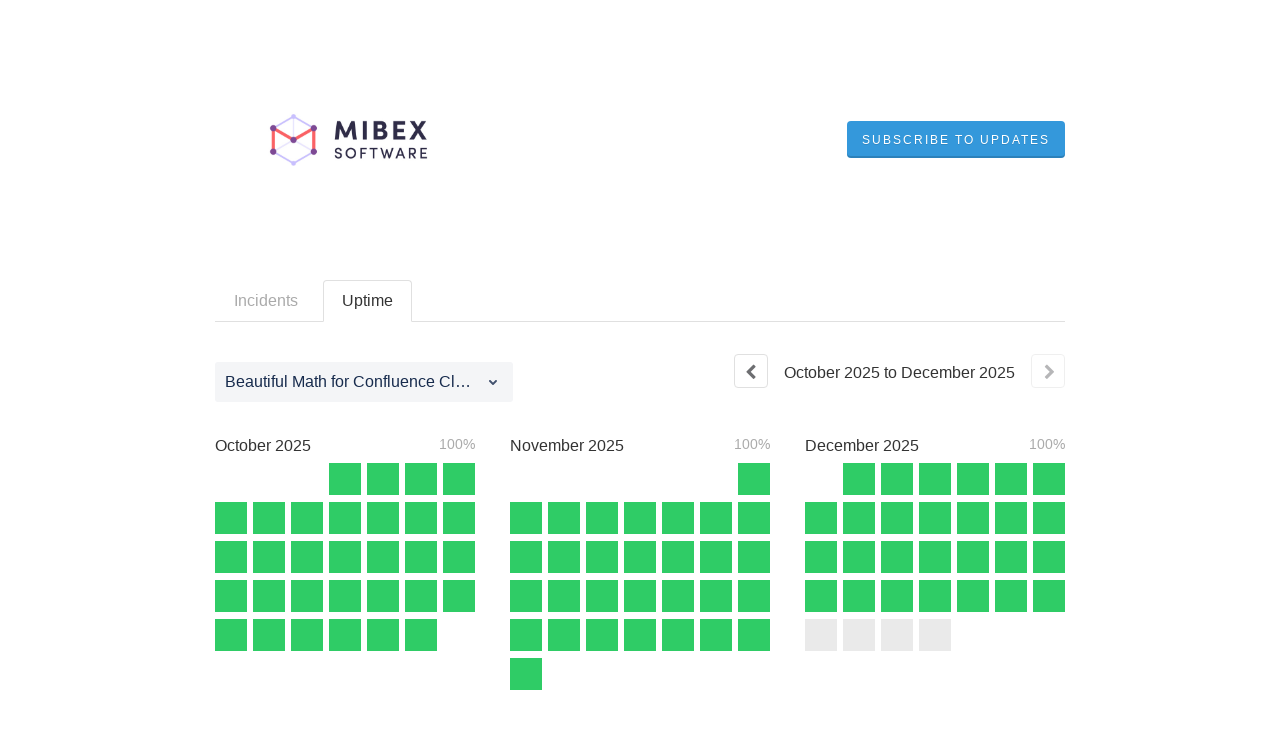

--- FILE ---
content_type: text/html; charset=utf-8
request_url: https://status.mibexsoftware.com/uptime
body_size: 13552
content:
<!DOCTYPE html>
<html lang="en">
  <head>
    <meta http-equiv="X-UA-Compatible" content="IE=edge">
    <!-- force IE browsers in compatibility mode to use their most aggressive rendering engine -->

    <meta charset="utf-8">
    <title>Mibex Software Status - Uptime History</title>
    <meta name="description" content="Mibex Software&#39;s Uptime History">

    <!-- Mobile viewport optimization -->
    <meta name="HandheldFriendly" content="True">
    <meta name="MobileOptimized" content="320">
    <meta name="viewport" content="width=device-width, initial-scale=1.0, minimum-scale=1.0, maximum-scale=1.0">

    <!-- Time this page was rendered - http://purl.org/dc/terms/issued -->
    <meta name="issued" content="1766811247">

    <!-- Mobile IE allows us to activate ClearType technology for smoothing fonts for easy reading -->
    <meta http-equiv="cleartype" content="on">

      <!-- Atlassian Sans & Mono Fonts -->
<link
  rel="preconnect"
  href="https://ds-cdn.prod-east.frontend.public.atl-paas.net" />
<link
  rel="preload"
  href="https://ds-cdn.prod-east.frontend.public.atl-paas.net/assets/fonts/atlassian-sans/v3/AtlassianSans-latin.woff2"
  as="font" type="font/woff2" crossorigin />
<link
  rel="preload"
  href="https://ds-cdn.prod-east.frontend.public.atl-paas.net/assets/font-rules/v5/atlassian-fonts.css"
  as="style" crossorigin />

    <style>
  /* Dynamic Font Stack based on Feature Flag */
    /* Using Atlassian Sans & Mono */
    :root {
      --font-stack-a: "Atlassian Sans", "Helvetica Neue", Helvetica, Arial, Sans-Serif;
      --font-stack-b: "Atlassian Mono", "SFMono-Medium", "SF Mono", "Segoe UI Mono", "Roboto Mono", "Ubuntu Mono", Menlo, Consolas, Courier, monospace;
    }
</style>


      <link rel="shortcut icon" type="image/x-icon" href="//dka575ofm4ao0.cloudfront.net/pages-favicon_logos/original/105359/favicon.ico" />

    <link rel="shortcut icon" href='//dka575ofm4ao0.cloudfront.net/pages-favicon_logos/original/105359/favicon.ico'>

    <link rel="alternate" type="application/atom+xml" href="https://status.mibexsoftware.com/history.atom" title="Mibex Software Status History - Atom Feed">
    <link rel="alternate" type="application/rss+xml" href="https://status.mibexsoftware.com/history.rss" title="Mibex Software Status History - RSS Feed">

      <!-- Canonical Link to ensure that only the custom domain is indexed when present -->
      <link rel="canonical" href="https://status.mibexsoftware.com/uptime">

    <meta name="_globalsign-domain-verification" content="y_VzfckMy4iePo5oDJNivyYIjh8LffYa4jzUndm_bZ"/>


    <link rel="alternate" type="application/atom+xml" title="ATOM" href="https://status.mibexsoftware.com/history.atom" />

    <!-- Le styles -->
    <link rel="stylesheet" media="screen" href="https://dka575ofm4ao0.cloudfront.net/packs/0.463de3b690a99c68fb29.css" /><link rel="stylesheet" media="screen" href="https://dka575ofm4ao0.cloudfront.net/packs/191.463de3b690a99c68fb29.css" /><link rel="stylesheet" media="screen" href="https://dka575ofm4ao0.cloudfront.net/packs/155.463de3b690a99c68fb29.css" />
    <link rel="stylesheet" media="all" href="https://dka575ofm4ao0.cloudfront.net/assets/status/status_manifest-647903532c50f2662cc6f7f16eac6f00c7328c3b712ff41f004301c09317e197.css" />

    <script src="https://dka575ofm4ao0.cloudfront.net/assets/jquery-3.5.1.min-729e416557a365062a8a20f0562f18aa171da57298005d392312670c706c68de.js"></script>

    <script>
      window.pageColorData = {"blue":"#3498DB","border":"#E0E0E0","body_background":"#ffffff","font":"#333333","graph":"#3498db","green":"#2fcc66","light_font":"#AAAAAA","link":"#3498db","orange":"#e67e22","red":"#e74c3c","yellow":"#f1c40f","no_data":"#b3bac5"};
    </script>
    <style>
  /* BODY BACKGROUND */ /* BODY BACKGROUND */ /* BODY BACKGROUND */ /* BODY BACKGROUND */ /* BODY BACKGROUND */
  body,
  .layout-content.status.status-api .section .example-container .example-opener .color-secondary,
  .grouped-items-selector,
  .layout-content.status.status-full-history .history-nav a.current,
  div[id^="subscribe-modal"] .modal-footer,
  div[id^="subscribe-modal"],
  div[id^="updates-dropdown"] .updates-dropdown-section,
  #uptime-tooltip .tooltip-box {
    background-color:#ffffff;
  }

  #uptime-tooltip .pointer-container .pointer-smaller {
    border-bottom-color:#ffffff;
  }




  /* PRIMARY FONT COLOR */ /* PRIMARY FONT COLOR */ /* PRIMARY FONT COLOR */ /* PRIMARY FONT COLOR */
  body.status,
  .color-primary,
  .color-primary:hover,
  .layout-content.status-index .status-day .update-title.impact-none a,
  .layout-content.status-index .status-day .update-title.impact-none a:hover,
  .layout-content.status-index .timeframes-container .timeframe.active,
  .layout-content.status-full-history .month .incident-container .impact-none,
  .layout-content.status.status-index .incidents-list .incident-title.impact-none a,
  .incident-history .impact-none,
  .layout-content.status .grouped-items-selector.inline .grouped-item.active,
  .layout-content.status.status-full-history .history-nav a.current,
  .layout-content.status.status-full-history .history-nav a:not(.current):hover,
  div[id^="subscribe-modal"] .modal-header .close,
  .grouped-item-label,
  #uptime-tooltip .tooltip-box .tooltip-content .related-events .related-event a.related-event-link {
    color:#333333;
  }

  .layout-content.status.status-index .components-statuses .component-container .name {
    color:#333333;
    color:rgba(51,51,51,.8);
  }




  /* SECONDARY FONT COLOR */ /* SECONDARY FONT COLOR */ /* SECONDARY FONT COLOR */ /* SECONDARY FONT COLOR */
  small,
  .layout-content.status .table-row .date,
  .color-secondary,
  .layout-content.status .grouped-items-selector.inline .grouped-item,
  .layout-content.status.status-full-history .history-footer .pagination a.disabled,
  .layout-content.status.status-full-history .history-nav a,
  #uptime-tooltip .tooltip-box .tooltip-content .related-events #related-event-header {
    color:#AAAAAA;
  }




  /* BORDER COLOR */  /* BORDER COLOR */  /* BORDER COLOR */  /* BORDER COLOR */  /* BORDER COLOR */  /* BORDER COLOR */
  body.status .layout-content.status .border-color,
  hr,
  .tooltip-base,
  .markdown-display table,
  div[id^="subscribe-modal"],
  #uptime-tooltip .tooltip-box {
    border-color:#E0E0E0;
  }

  div[id^="subscribe-modal"] .modal-footer,
  .markdown-display table td {
    border-top-color:#E0E0E0;
  }

  .markdown-display table td + td, .markdown-display table th + th {
    border-left-color:#E0E0E0;
  }

  div[id^="subscribe-modal"] .modal-header,
  #uptime-tooltip .pointer-container .pointer-larger {
    border-bottom-color:#E0E0E0;
  }

  #uptime-tooltip .tooltip-box .outage-field {
    /*
      Generate the background-color for the outage-field from the css_body_background_color and css_border_color.

      For the default background (#ffffff) and default css_border_color (#e0e0e0), use the luminosity of the default background with a magic number to arrive at
      the original outage-field background color (#f4f5f7). I used the formula Target Color = Color * alpha + Background * (1 - alpha) to find the magic number of ~0.08.

      For darker css_body_background_color, luminosity values are lower so alpha trends toward becoming transparent (thus outage-field background becomes same as css_body_background_color).
    */
    background-color: rgba(224,224,224,0.31);

    /*
      outage-field border-color alpha is inverse to the luminosity of css_body_background_color.
      That is to say, with a default white background this border is transparent, but on a black background, it's opaque css_border_color.
    */
    border-color: rgba(224,224,224,0.0);
  }




  /* CSS REDS */ /* CSS REDS */ /* CSS REDS */ /* CSS REDS */ /* CSS REDS */ /* CSS REDS */ /* CSS REDS */
  .layout-content.status.status-index .status-day .update-title.impact-critical a,
  .layout-content.status.status-index .status-day .update-title.impact-critical a:hover,
  .layout-content.status.status-index .page-status.status-critical,
  .layout-content.status.status-index .unresolved-incident.impact-critical .incident-title,
  .flat-button.background-red {
    background-color:#e74c3c;
  }

  .layout-content.status-index .components-statuses .component-container.status-red:after,
  .layout-content.status-full-history .month .incident-container .impact-critical,
  .layout-content.status-incident .incident-name.impact-critical,
  .layout-content.status.status-index .incidents-list .incident-title.impact-critical a,
  .status-red .icon-indicator,
  .incident-history .impact-critical,
  .components-container .component-inner-container.status-red .component-status,
  .components-container .component-inner-container.status-red .icon-indicator {
    color:#e74c3c;
  }

  .layout-content.status.status-index .unresolved-incident.impact-critical .updates {
    border-color:#e74c3c;
  }




  /* CSS ORANGES */ /* CSS ORANGES */ /* CSS ORANGES */ /* CSS ORANGES */ /* CSS ORANGES */ /* CSS ORANGES */
  .layout-content.status.status-index .status-day .update-title.impact-major a,
  .layout-content.status.status-index .status-day .update-title.impact-major a:hover,
  .layout-content.status.status-index .page-status.status-major,
  .layout-content.status.status-index .unresolved-incident.impact-major .incident-title {
    background-color:#e67e22;
  }

  .layout-content.status-index .components-statuses .component-container.status-orange:after,
  .layout-content.status-full-history .month .incident-container .impact-major,
  .layout-content.status-incident .incident-name.impact-major,
  .layout-content.status.status-index .incidents-list .incident-title.impact-major a,
  .status-orange .icon-indicator,
  .incident-history .impact-major,
  .components-container .component-inner-container.status-orange .component-status,
  .components-container .component-inner-container.status-orange .icon-indicator {
    color:#e67e22;
  }

  .layout-content.status.status-index .unresolved-incident.impact-major .updates {
    border-color:#e67e22;
  }




  /* CSS YELLOWS */ /* CSS YELLOWS */ /* CSS YELLOWS */ /* CSS YELLOWS */ /* CSS YELLOWS */ /* CSS YELLOWS */
  .layout-content.status.status-index .status-day .update-title.impact-minor a,
  .layout-content.status.status-index .status-day .update-title.impact-minor a:hover,
  .layout-content.status.status-index .page-status.status-minor,
  .layout-content.status.status-index .unresolved-incident.impact-minor .incident-title,
  .layout-content.status.status-index .scheduled-incidents-container .tab {
    background-color:#f1c40f;
  }

  .layout-content.status-index .components-statuses .component-container.status-yellow:after,
  .layout-content.status-full-history .month .incident-container .impact-minor,
  .layout-content.status-incident .incident-name.impact-minor,
  .layout-content.status.status-index .incidents-list .incident-title.impact-minor a,
  .status-yellow .icon-indicator,
  .incident-history .impact-minor,
  .components-container .component-inner-container.status-yellow .component-status,
  .components-container .component-inner-container.status-yellow .icon-indicator,
  .layout-content.status.manage-subscriptions .confirmation-infobox .fa {
    color:#f1c40f;
  }

  .layout-content.status.status-index .unresolved-incident.impact-minor .updates,
  .layout-content.status.status-index .scheduled-incidents-container {
    border-color:#f1c40f;
  }




  /* CSS BLUES */ /* CSS BLUES */ /* CSS BLUES */ /* CSS BLUES */ /* CSS BLUES */ /* CSS BLUES */
  .layout-content.status.status-index .status-day .update-title.impact-maintenance a,
  .layout-content.status.status-index .status-day .update-title.impact-maintenance a:hover,
  .layout-content.status.status-index .page-status.status-maintenance,
  .layout-content.status.status-index .unresolved-incident.impact-maintenance .incident-title,
  .layout-content.status.status-index .scheduled-incidents-container .tab {
    background-color:#3498DB;
  }

  .layout-content.status-index .components-statuses .component-container.status-blue:after,
  .layout-content.status-full-history .month .incident-container .impact-maintenance,
  .layout-content.status-incident .incident-name.impact-maintenance,
  .layout-content.status.status-index .incidents-list .incident-title.impact-maintenance a,
  .status-blue .icon-indicator,
  .incident-history .impact-maintenance,
  .components-container .component-inner-container.status-blue .component-status,
  .components-container .component-inner-container.status-blue .icon-indicator {
    color:#3498DB;
  }

  .layout-content.status.status-index .unresolved-incident.impact-maintenance .updates,
  .layout-content.status.status-index .scheduled-incidents-container {
    border-color:#3498DB;
  }




  /* CSS GREENS */ /* CSS GREENS */ /* CSS GREENS */ /* CSS GREENS */ /* CSS GREENS */ /* CSS GREENS */ /* CSS GREENS */
  .layout-content.status.status-index .page-status.status-none {
    background-color:#2fcc66;
  }
  .layout-content.status-index .components-statuses .component-container.status-green:after,
  .status-green .icon-indicator,
  .components-container .component-inner-container.status-green .component-status,
  .components-container .component-inner-container.status-green .icon-indicator {
    color:#2fcc66;
  }




  /* CSS LINK COLOR */  /* CSS LINK COLOR */  /* CSS LINK COLOR */  /* CSS LINK COLOR */  /* CSS LINK COLOR */  /* CSS LINK COLOR */
  a,
  a:hover,
  .layout-content.status-index .page-footer span a:hover,
  .layout-content.status-index .timeframes-container .timeframe:not(.active):hover,
  .layout-content.status-incident .subheader a:hover {
    color:#3498db;
  }

  .flat-button,
  .masthead .updates-dropdown-container .show-updates-dropdown,
  .layout-content.status-full-history .show-filter.open  {
    background-color:#3498db;
  }




  /* CUSTOM COLOR OVERRIDES FOR UPTIME SHOWCASE */
  .components-section .components-uptime-link {
    color: #aaaaaa;
  }

  .layout-content.status .shared-partial.uptime-90-days-wrapper .legend .legend-item {
    color: #aaaaaa;
    opacity: 1;
  }
  .layout-content.status .shared-partial.uptime-90-days-wrapper .legend .legend-item.light {
    color: #aaaaaa;
    opacity: 1;
  }
  .layout-content.status .shared-partial.uptime-90-days-wrapper .legend .spacer {
    background: #aaaaaa;
    opacity: 1;
  }
</style>


    <!-- custom css -->

      <!-- polyfills -->
        <script crossorigin="anonymous" src="https://cdnjs.cloudflare.com/polyfill/v3/polyfill.js"></script>

    <!-- Le HTML5 shim -->
    <!--[if lt IE 9]>
      <script src="//html5shim.googlecode.com/svn/trunk/html5.js"></script>
    <![endif]-->

    <!-- injection for static -->


    
  </head>


  <body class="status uptime status-none">

    
<div class="layout-content status status-full-history starter">

    <div class="masthead-container basic">

    <div class="masthead has-logo">
        <div class="logo-container">
          <a href="https://mibexsoftware.com"><img alt="Mibex Software logo" src="//dka575ofm4ao0.cloudfront.net/pages-transactional_logos/retina/105359/mibex-logo-colour.jpg" /></a>
        </div>

        
  <div class="updates-dropdown-container" data-js-hook="updates-dropdown-container">
    <a href="#" data-js-hook="show-updates-dropdown" id="show-updates-dropdown" class="show-updates-dropdown" aria-label="Subscribe to updates" aria-expanded="false" aria-haspopup="dialog" role="button">

    </a>

<!--    Accessibility guidelines for tabs: https://www.w3.org/TR/wai-aria-practices-1.1/examples/tabs/tabs-1/tabs.html -->
    <div class="updates-dropdown" data-js-hook="updates-dropdown" id="updates-dropdown" style="display:none" role="dialog" aria-modal="false" aria-label="Subscribe to updates">
      <div class="updates-dropdown-nav nav-items-6" role="tablist" aria-label="Subscribe to updates">
          <a href="#updates-dropdown-email" aria-controls="updates-dropdown-email" aria-label="Subscribe via email" role="tab" aria-selected="true" id="updates-dropdown-email-btn">
            <span class="icon-container email">
          </a>
          <a href="#updates-dropdown-sms" aria-controls="updates-dropdown-sms" aria-label="Subscribe via SMS" role="tab" id="updates-dropdown-sms-btn">
            <span class="icon-container sms">
          </a>
          <a href="#updates-dropdown-slack" aria-controls="updates-dropdown-slack" aria-label="Subscribe via slack" role="tab" id="updates-dropdown-slack-btn">
            <span class="icon-container slack">
          </a>
          <a href="#updates-dropdown-support" aria-controls="updates-dropdown-support" aria-label="Contact support" role="tab" id="updates-dropdown-support-btn">
            <span class="icon-container support">
          </a>
          <a href="#updates-dropdown-atom" aria-controls="updates-dropdown-atom" aria-label="Subscribe via RSS" role="tab" id="updates-dropdown-atom-btn">
            <span class="icon-container rss">
          </a>
        <button data-js-hook="updates-dropdown-close" aria-label="Close subscribe form" id="updates-dropdown-close-btn">
          x
        </button>
      </div>
      <div class="updates-dropdown-sections-container">
          <div class="updates-dropdown-section email" id="updates-dropdown-email" style="display:none" role="tabpanel" aria-labelledby="updates-dropdown-email-btn">
            <div class="directions">
              Get email notifications whenever Mibex Software <strong>creates</strong>,  <strong>updates</strong> or <strong>resolves</strong> an incident.
            </div>
            <form id="subscribe-form-email" action="/subscriptions/new-email" accept-charset="UTF-8" data-remote="true" method="post">
              <input type="hidden" name="email_otp_verify_flow" id="email_otp_verify_flow" value="false" autocomplete="off" />
                <!-- make sure not to put cookie values in here since this gets cached -->
                <label for="email">Email address:</label>
                <input name="email" id="email" type="text" class="full-width" data-js-hook="email-notification-field" autocomplete="email">
                <input name="email_otp_auth_token" type='hidden' id="email-otp-token-field">
                <div class="opt-container-section" id="email-otp-container", style="display:none" >
                  <label for="email-otp">Enter OTP:</label>
                  <input name="otp" id="email-otp" type="text" value="" class="prepend full-width">
                  <p id="email-otp-timer">Resend OTP in: <span id="email-otp-countdown"></span> seconds </p>
                  <p id="resend-email-otp">
                    Didn't receive the OTP?
                    <a href="#" id="resend-email-otp-btn" >Resend OTP </a>
                  </p>
                </div>
                  <input type="hidden" name="captcha_error" id="captcha_error" value="false" autocomplete="off" />
                  <input type="submit" value="Subscribe via Email" class="flat-button full-width g-recaptcha" id="subscribe-btn-email" data-disabled-text="Subscribing..." data-sitekey=6LdTS8AUAAAAAOIbCKoCAP4LQku1olYGrywPTaZz data-callback="submitNewEmailSubscriber" data-error-callback="emailSubscriberCaptchaError" >
                  <div class="terms_and_privacy_information bottom small"><div class="privacy_policy_information small">By subscribing you agree to our <a target="_blank" rel="noopener" class="accessible-link" href="https://mibexsoftware.atlassian.net/wiki/spaces/HOME/pages/108298278">Privacy Policy</a>.</div> This site is protected by reCAPTCHA and the Google <a target="_blank" rel="noopener" class="accessible-link" href="https://policies.google.com/privacy">Privacy Policy</a> and <a target="_blank" rel="noopener" class="accessible-link" data-js-hook="captcha-terms-of-service-link" href="https://policies.google.com/terms">Terms of Service</a> apply.</div>
</form>          </div>

          <div class="updates-dropdown-section phone" id="updates-dropdown-sms" style="display:none" role="tabpanel" aria-labelledby="updates-dropdown-sms-btn">
            <div class="directions">
                Get text message notifications whenever Mibex Software <strong>creates</strong> or <strong>resolves</strong> an incident.
            </div>
            <form id="subscribe-form-sms" action="/subscriptions/new-sms" accept-charset="UTF-8" data-remote="true" method="post">
              <input type="hidden" name="otp_verify_flow" id="otp_verify_flow" value="false" autocomplete="off" />
              <input type="hidden" name="subscriber_code" id="subscriber_code" value="" autocomplete="off" />
              <div class="control-group">
                <div class="controls externalities-sms-container">
                  <!-- make sure not to put cookie values in here since this gets cached -->
                  <label for="phone-country">Country code:</label>
                  <div id="phone-number-country-code" class="phone-country-wrapper"
                      data-otp-enabled="false">
                      <select name="phone_country" id="phone-country" data-js-hook="phone-country" class="phone-country"><option value="af" data-otp-enabled="false" >Afghanistan (+93)</option>
<option value="al" data-otp-enabled="false" >Albania (+355)</option>
<option value="dz" data-otp-enabled="false" >Algeria (+213)</option>
<option value="as" data-otp-enabled="false" >American Samoa (+1)</option>
<option value="ad" data-otp-enabled="false" >Andorra (+376)</option>
<option value="ao" data-otp-enabled="false" >Angola (+244)</option>
<option value="ai" data-otp-enabled="false" >Anguilla (+1)</option>
<option value="ag" data-otp-enabled="false" >Antigua and Barbuda (+1)</option>
<option value="ar" data-otp-enabled="false" >Argentina (+54)</option>
<option value="am" data-otp-enabled="false" >Armenia (+374)</option>
<option value="aw" data-otp-enabled="false" >Aruba (+297)</option>
<option value="au" data-otp-enabled="false" >Australia/Cocos/Christmas Island (+61)</option>
<option value="at" data-otp-enabled="false" >Austria (+43)</option>
<option value="az" data-otp-enabled="false" >Azerbaijan (+994)</option>
<option value="bs" data-otp-enabled="false" >Bahamas (+1)</option>
<option value="bh" data-otp-enabled="false" >Bahrain (+973)</option>
<option value="bd" data-otp-enabled="false" >Bangladesh (+880)</option>
<option value="bb" data-otp-enabled="false" >Barbados (+1)</option>
<option value="by" data-otp-enabled="false" >Belarus (+375)</option>
<option value="be" data-otp-enabled="false" >Belgium (+32)</option>
<option value="bz" data-otp-enabled="false" >Belize (+501)</option>
<option value="bj" data-otp-enabled="false" >Benin (+229)</option>
<option value="bm" data-otp-enabled="false" >Bermuda (+1)</option>
<option value="bo" data-otp-enabled="false" >Bolivia (+591)</option>
<option value="ba" data-otp-enabled="false" >Bosnia and Herzegovina (+387)</option>
<option value="bw" data-otp-enabled="false" >Botswana (+267)</option>
<option value="br" data-otp-enabled="false" >Brazil (+55)</option>
<option value="bn" data-otp-enabled="false" >Brunei (+673)</option>
<option value="bg" data-otp-enabled="false" >Bulgaria (+359)</option>
<option value="bf" data-otp-enabled="false" >Burkina Faso (+226)</option>
<option value="bi" data-otp-enabled="false" >Burundi (+257)</option>
<option value="kh" data-otp-enabled="false" >Cambodia (+855)</option>
<option value="cm" data-otp-enabled="false" >Cameroon (+237)</option>
<option value="ca" data-otp-enabled="false" >Canada (+1)</option>
<option value="cv" data-otp-enabled="false" >Cape Verde (+238)</option>
<option value="ky" data-otp-enabled="false" >Cayman Islands (+1)</option>
<option value="cf" data-otp-enabled="false" >Central Africa (+236)</option>
<option value="td" data-otp-enabled="false" >Chad (+235)</option>
<option value="cl" data-otp-enabled="false" >Chile (+56)</option>
<option value="cn" data-otp-enabled="false" >China (+86)</option>
<option value="co" data-otp-enabled="false" >Colombia (+57)</option>
<option value="km" data-otp-enabled="false" >Comoros (+269)</option>
<option value="cg" data-otp-enabled="false" >Congo (+242)</option>
<option value="cd" data-otp-enabled="false" >Congo, Dem Rep (+243)</option>
<option value="cr" data-otp-enabled="false" >Costa Rica (+506)</option>
<option value="hr" data-otp-enabled="false" >Croatia (+385)</option>
<option value="cy" data-otp-enabled="false" >Cyprus (+357)</option>
<option value="cz" data-otp-enabled="false" >Czech Republic (+420)</option>
<option value="dk" data-otp-enabled="false" >Denmark (+45)</option>
<option value="dj" data-otp-enabled="false" >Djibouti (+253)</option>
<option value="dm" data-otp-enabled="false" >Dominica (+1)</option>
<option value="do" data-otp-enabled="false" >Dominican Republic (+1)</option>
<option value="eg" data-otp-enabled="false" >Egypt (+20)</option>
<option value="sv" data-otp-enabled="false" >El Salvador (+503)</option>
<option value="gq" data-otp-enabled="false" >Equatorial Guinea (+240)</option>
<option value="ee" data-otp-enabled="false" >Estonia (+372)</option>
<option value="et" data-otp-enabled="false" >Ethiopia (+251)</option>
<option value="fo" data-otp-enabled="false" >Faroe Islands (+298)</option>
<option value="fj" data-otp-enabled="false" >Fiji (+679)</option>
<option value="fi" data-otp-enabled="false" >Finland/Aland Islands (+358)</option>
<option value="fr" data-otp-enabled="false" >France (+33)</option>
<option value="gf" data-otp-enabled="false" >French Guiana (+594)</option>
<option value="pf" data-otp-enabled="false" >French Polynesia (+689)</option>
<option value="ga" data-otp-enabled="false" >Gabon (+241)</option>
<option value="gm" data-otp-enabled="false" >Gambia (+220)</option>
<option value="ge" data-otp-enabled="false" >Georgia (+995)</option>
<option value="de" data-otp-enabled="false" >Germany (+49)</option>
<option value="gh" data-otp-enabled="false" >Ghana (+233)</option>
<option value="gi" data-otp-enabled="false" >Gibraltar (+350)</option>
<option value="gr" data-otp-enabled="false" >Greece (+30)</option>
<option value="gl" data-otp-enabled="false" >Greenland (+299)</option>
<option value="gd" data-otp-enabled="false" >Grenada (+1)</option>
<option value="gp" data-otp-enabled="false" >Guadeloupe (+590)</option>
<option value="gu" data-otp-enabled="false" >Guam (+1)</option>
<option value="gt" data-otp-enabled="false" >Guatemala (+502)</option>
<option value="gn" data-otp-enabled="false" >Guinea (+224)</option>
<option value="gy" data-otp-enabled="false" >Guyana (+592)</option>
<option value="ht" data-otp-enabled="false" >Haiti (+509)</option>
<option value="hn" data-otp-enabled="false" >Honduras (+504)</option>
<option value="hk" data-otp-enabled="false" >Hong Kong (+852)</option>
<option value="hu" data-otp-enabled="false" >Hungary (+36)</option>
<option value="is" data-otp-enabled="false" >Iceland (+354)</option>
<option value="in" data-otp-enabled="false" >India (+91)</option>
<option value="id" data-otp-enabled="false" >Indonesia (+62)</option>
<option value="iq" data-otp-enabled="false" >Iraq (+964)</option>
<option value="ie" data-otp-enabled="false" >Ireland (+353)</option>
<option value="il" data-otp-enabled="false" >Israel (+972)</option>
<option value="it" data-otp-enabled="false" >Italy (+39)</option>
<option value="jm" data-otp-enabled="false" >Jamaica (+1)</option>
<option value="jp" data-otp-enabled="false" >Japan (+81)</option>
<option value="jo" data-otp-enabled="false" >Jordan (+962)</option>
<option value="ke" data-otp-enabled="false" >Kenya (+254)</option>
<option value="kr" data-otp-enabled="false" >Korea, Republic of (+82)</option>
<option value="xk" data-otp-enabled="false" >Kosovo (+383)</option>
<option value="kw" data-otp-enabled="false" >Kuwait (+965)</option>
<option value="kg" data-otp-enabled="false" >Kyrgyzstan (+996)</option>
<option value="la" data-otp-enabled="false" >Laos (+856)</option>
<option value="lv" data-otp-enabled="false" >Latvia (+371)</option>
<option value="lb" data-otp-enabled="false" >Lebanon (+961)</option>
<option value="ls" data-otp-enabled="false" >Lesotho (+266)</option>
<option value="lr" data-otp-enabled="false" >Liberia (+231)</option>
<option value="ly" data-otp-enabled="false" >Libya (+218)</option>
<option value="li" data-otp-enabled="false" >Liechtenstein (+423)</option>
<option value="lt" data-otp-enabled="false" >Lithuania (+370)</option>
<option value="lu" data-otp-enabled="false" >Luxembourg (+352)</option>
<option value="mo" data-otp-enabled="false" >Macao (+853)</option>
<option value="mk" data-otp-enabled="false" >Macedonia (+389)</option>
<option value="mg" data-otp-enabled="false" >Madagascar (+261)</option>
<option value="mw" data-otp-enabled="false" >Malawi (+265)</option>
<option value="my" data-otp-enabled="false" >Malaysia (+60)</option>
<option value="mv" data-otp-enabled="false" >Maldives (+960)</option>
<option value="ml" data-otp-enabled="false" >Mali (+223)</option>
<option value="mt" data-otp-enabled="false" >Malta (+356)</option>
<option value="mq" data-otp-enabled="false" >Martinique (+596)</option>
<option value="mr" data-otp-enabled="false" >Mauritania (+222)</option>
<option value="mu" data-otp-enabled="false" >Mauritius (+230)</option>
<option value="mx" data-otp-enabled="false" >Mexico (+52)</option>
<option value="mc" data-otp-enabled="false" >Monaco (+377)</option>
<option value="mn" data-otp-enabled="false" >Mongolia (+976)</option>
<option value="me" data-otp-enabled="false" >Montenegro (+382)</option>
<option value="ms" data-otp-enabled="false" >Montserrat (+1)</option>
<option value="ma" data-otp-enabled="false" >Morocco/Western Sahara (+212)</option>
<option value="mz" data-otp-enabled="false" >Mozambique (+258)</option>
<option value="na" data-otp-enabled="false" >Namibia (+264)</option>
<option value="np" data-otp-enabled="false" >Nepal (+977)</option>
<option value="nl" data-otp-enabled="false" >Netherlands (+31)</option>
<option value="nz" data-otp-enabled="false" >New Zealand (+64)</option>
<option value="ni" data-otp-enabled="false" >Nicaragua (+505)</option>
<option value="ne" data-otp-enabled="false" >Niger (+227)</option>
<option value="ng" data-otp-enabled="false" >Nigeria (+234)</option>
<option value="no" data-otp-enabled="false" >Norway (+47)</option>
<option value="om" data-otp-enabled="false" >Oman (+968)</option>
<option value="pk" data-otp-enabled="false" >Pakistan (+92)</option>
<option value="ps" data-otp-enabled="false" >Palestinian Territory (+970)</option>
<option value="pa" data-otp-enabled="false" >Panama (+507)</option>
<option value="py" data-otp-enabled="false" >Paraguay (+595)</option>
<option value="pe" data-otp-enabled="false" >Peru (+51)</option>
<option value="ph" data-otp-enabled="false" >Philippines (+63)</option>
<option value="pl" data-otp-enabled="false" >Poland (+48)</option>
<option value="pt" data-otp-enabled="false" >Portugal (+351)</option>
<option value="pr" data-otp-enabled="false" >Puerto Rico (+1)</option>
<option value="qa" data-otp-enabled="false" >Qatar (+974)</option>
<option value="re" data-otp-enabled="false" >Reunion/Mayotte (+262)</option>
<option value="ro" data-otp-enabled="false" >Romania (+40)</option>
<option value="ru" data-otp-enabled="false" >Russia/Kazakhstan (+7)</option>
<option value="rw" data-otp-enabled="false" >Rwanda (+250)</option>
<option value="ws" data-otp-enabled="false" >Samoa (+685)</option>
<option value="sm" data-otp-enabled="false" >San Marino (+378)</option>
<option value="sa" data-otp-enabled="false" >Saudi Arabia (+966)</option>
<option value="sn" data-otp-enabled="false" >Senegal (+221)</option>
<option value="rs" data-otp-enabled="false" >Serbia (+381)</option>
<option value="sc" data-otp-enabled="false" >Seychelles (+248)</option>
<option value="sl" data-otp-enabled="false" >Sierra Leone (+232)</option>
<option value="sg" data-otp-enabled="false" >Singapore (+65)</option>
<option value="sk" data-otp-enabled="false" >Slovakia (+421)</option>
<option value="si" data-otp-enabled="false" >Slovenia (+386)</option>
<option value="za" data-otp-enabled="false" >South Africa (+27)</option>
<option value="es" data-otp-enabled="false" >Spain (+34)</option>
<option value="lk" data-otp-enabled="false" >Sri Lanka (+94)</option>
<option value="kn" data-otp-enabled="false" >St Kitts and Nevis (+1)</option>
<option value="lc" data-otp-enabled="false" >St Lucia (+1)</option>
<option value="vc" data-otp-enabled="false" >St Vincent Grenadines (+1)</option>
<option value="sd" data-otp-enabled="false" >Sudan (+249)</option>
<option value="sr" data-otp-enabled="false" >Suriname (+597)</option>
<option value="sz" data-otp-enabled="false" >Swaziland (+268)</option>
<option value="se" data-otp-enabled="false" >Sweden (+46)</option>
<option value="ch" data-otp-enabled="false" selected>Switzerland (+41)</option>
<option value="tw" data-otp-enabled="false" >Taiwan (+886)</option>
<option value="tj" data-otp-enabled="false" >Tajikistan (+992)</option>
<option value="tz" data-otp-enabled="false" >Tanzania (+255)</option>
<option value="th" data-otp-enabled="false" >Thailand (+66)</option>
<option value="tg" data-otp-enabled="false" >Togo (+228)</option>
<option value="to" data-otp-enabled="false" >Tonga (+676)</option>
<option value="tt" data-otp-enabled="false" >Trinidad and Tobago (+1)</option>
<option value="tn" data-otp-enabled="false" >Tunisia (+216)</option>
<option value="tr" data-otp-enabled="false" >Turkey (+90)</option>
<option value="tc" data-otp-enabled="false" >Turks and Caicos Islands (+1)</option>
<option value="ug" data-otp-enabled="false" >Uganda (+256)</option>
<option value="ua" data-otp-enabled="false" >Ukraine (+380)</option>
<option value="ae" data-otp-enabled="false" >United Arab Emirates (+971)</option>
<option value="gb" data-otp-enabled="false" >United Kingdom (+44)</option>
<option value="us" data-otp-enabled="false" >United States (+1)</option>
<option value="uy" data-otp-enabled="false" >Uruguay (+598)</option>
<option value="uz" data-otp-enabled="false" >Uzbekistan (+998)</option>
<option value="ve" data-otp-enabled="false" >Venezuela (+58)</option>
<option value="vn" data-otp-enabled="false" >Vietnam (+84)</option>
<option value="vg" data-otp-enabled="false" >Virgin Islands, British (+1)</option>
<option value="vi" data-otp-enabled="false" >Virgin Islands, U.S. (+1)</option>
<option value="ye" data-otp-enabled="false" >Yemen (+967)</option>
<option value="zm" data-otp-enabled="false" >Zambia (+260)</option>
<option value="zw" data-otp-enabled="false" >Zimbabwe (+263)</option></select>
                  </div>
                  <label for="phone-number">Phone number:</label>
                  <input name="phone_number" id="phone-number" type="text" class="prepend full-width" data-js-hook="sms-notification-field">
                  <div class="sms-atl-error" id="sms-atl-error"></div>
                  <div class="clearfix"></div>
                  <div class="opt-container-section" id="otp-container" style="display:none">
                    <a href="#" id="btn-subcriber-change-number">Change number</a>
                    <label for="otp">Enter OTP:</label>
                    <input name="otp" id="otp" type="text" class="prepend full-width">
                    <p id="timer">Resend OTP in: <span id="countdown">30</span> seconds </p>
                    <p id="resend">
                      Didn't receive the OTP?
                      <a href="#" id="resend-otp-btn" >Resend OTP </a>
                    </p>
                    </div>
                </div>
              </div>

                <input type="hidden" name="captcha_error" id="captcha_error" value="false" autocomplete="off" />
                <input type="submit" value="Subscribe via Text Message" class="flat-button full-width g-recaptcha" id="subscribe-btn-sms" data-disabled-text="Subscribing..." data-sitekey=6LcH-b0UAAAAACVQtMb14LBhflMA9y0Nmu7l_W6d data-callback="submitNewSmsSubscriber" data-error-callback="smsSubscriberCaptchaError">
              <div class="terms_and_privacy_information bottom small">Message and data rates may apply. By subscribing you agree to our <a target="_blank" rel="noopener" class="accessible-link" href="https://mibexsoftware.atlassian.net/wiki/spaces/HOME/pages/108298278">Privacy Policy</a>, the Atlassian <a target="_blank" rel="noopener" class="accessible-link" href="https://www.atlassian.com/legal/product-specific-terms#statuspage-specific-terms">Terms of Service</a>, and the Atlassian <a target="_blank" rel="noopener" class="accessible-link" href="https://www.atlassian.com/legal/privacy-policy">Privacy Policy</a>. This site is protected by reCAPTCHA and the Google <a target="_blank" rel="noopener" class="accessible-link" href="https://policies.google.com/privacy">Privacy Policy</a> and <a target="_blank" rel="noopener" class="accessible-link" data-js-hook="captcha-terms-of-service-link" href="https://policies.google.com/terms">Terms of Service</a> apply.</div>
</form>          </div>

          <div class="updates-dropdown-section slack" id="updates-dropdown-slack" style="display:none" role="tabpanel" aria-labelledby="updates-dropdown-slack-btn">
            <div class="directions">
              Get incident updates and maintenance status messages in Slack.
            </div>
            <a value="Subscribe via Slack" class="flat-button full-width" id="subscribe-btn-slack" data-disabled-text="Subscribing..." data-revert-on-success="true" style="margin-top:.75rem" href="https://subscriptions.statuspage.io/slack_authentication/kickoff?page_code=xjpzqf6w7ckf">Subscribe via Slack</a>
            <div class="terms_and_privacy_information bottom small">By subscribing you acknowledge our <a target="_blank" rel="noopener" class="accessible-link" href="https://mibexsoftware.atlassian.net/wiki/spaces/HOME/pages/108298278">Privacy Policy</a>. In addition, you agree to the Atlassian <a target="_blank" rel="noopener" class="accessible-link" href="https://www.atlassian.com/legal/cloud-terms-of-service">Cloud Terms of Service</a> and acknowledge Atlassian's <a target="_blank" rel="noopener" class="accessible-link" href="https://www.atlassian.com/legal/privacy-policy">Privacy Policy</a>.</div>
          </div>




          <div class="updates-dropdown-section support" id="updates-dropdown-support" style="display:none" role="tabpanel" aria-labelledby="updates-dropdown-support-btn">
            Visit our <a target="_blank" href="https://support.mibexsoftware.com">support site</a>.
          </div>

          <div class="updates-dropdown-section atom" id="updates-dropdown-atom" role="tabpanel" aria-labelledby="updates-dropdown-atom-btn">
            Get the <a href="https://status.mibexsoftware.com/history.atom" target="_blank">Atom Feed</a> or <a href="https://status.mibexsoftware.com/history.rss" target="_blank">RSS Feed</a>.
          </div>
      </div>
    </div>
  </div>

<script>
  $(function () {
    const phoneNumberInput = $('#phone-number');
    const errorDiv = $('#sms-atl-error')
    if(errorDiv.length){
      function checkSelectedCountry() {
        const selectedCountry = $('#phone-country').val();
        const isOtpEnabled = $('#phone-number-country-code').attr('data-otp-enabled') === 'true';
        const form = document.getElementById('subscribe-form-sms');
        form.action = '/subscriptions/new-sms';
        const isOtpFlow = document.getElementById('otp_verify_flow');
        document.getElementById('otp-container').style.display = "none";
        if(false && selectedCountry === 'sg') { // Replace 'SG' with the actual value representing Singapore in your select tag
          phoneNumberInput.prop('disabled', true);
          errorDiv.html(`Due to new Singapore government regulations, we're currently not supporting text subscriptions in Singapore.<a href="https://community.atlassian.com/t5/Statuspage-articles/Attention-SMS-notifications-will-be-disabled-on-August-1st-2023/ba-p/2424398" target="_blank"> Learn more.</a> <br> Select another method to subscribe.`);
        } else {
          phoneNumberInput.prop('readonly', false);
          errorDiv.html('');
          if(false){
            if(isOtpEnabled){
              document.getElementById('subscribe-btn-sms').value = "Send OTP";
            }
            else {
              isOtpFlow.value = false;
              document.getElementById('subscribe-btn-sms').value = "Subscribe via Text Message";
            }
          }
        }
      }

      $('#phone-country').on('change', checkSelectedCountry);
      checkSelectedCountry();
    }
  });

  document.addEventListener('DOMContentLoaded', function() {
    const dropdown = document.querySelector('#phone-number-country-code .phone-country');
    if (dropdown){
      const wrapperDiv = document.getElementById('phone-number-country-code');
      const selectedOption = dropdown.options[dropdown.selectedIndex];
      const otpEnabled = selectedOption.getAttribute('data-otp-enabled');

      wrapperDiv.setAttribute('data-otp-enabled', otpEnabled);

      dropdown.addEventListener('change', function() {
        const selectedOption = dropdown.options[dropdown.selectedIndex];
        const otpEnabled = selectedOption.getAttribute('data-otp-enabled');

        wrapperDiv.setAttribute('data-otp-enabled', otpEnabled);
      });
    }
  });

  var countdownTimer;
  var resendBtn = document.getElementById('resend');
  var timer = document.getElementById('timer');
  var form = document.getElementById('subscribe-form-sms');
  var RESEND_TIMER = 30;
  $(function() {
    $('#subscribe-form-sms').on('ajax:success', function(e, data, status, xhr){
      const form = this;
      const action = form.getAttribute('action');
      if (data.type === 'success' && data.otp_flow === true) {
        document.getElementById('subscriber_code').value = data.subscriber_code
        document.getElementById('otp-container').style.display = "block";
        $('#phone-number').prop('readonly', true);
        var display = document.getElementById('countdown');
        disableResend();
        startTimer(RESEND_TIMER, display)
        document.getElementById('subscribe-btn-sms').value = "Verify OTP and Subscribe";
        document.getElementById('otp_verify_flow').value = true;
        form.action = '/subscriptions/verify-otp';
      } else if (data.type === 'success' && action.includes('verify')){
        document.getElementById('otp-container').style.display = "none";
        $('#phone-number').val('').prop('readonly', false);
        $('#otp').val('');
        document.getElementById('subscribe-btn-sms').value = "Send OTP";
        document.getElementById('otp_verify_flow').value = false;
        form.action = '/subscriptions/new-sms';
        SP.currentPage.updatesDropdown.hide();
      }
    });
    $("#btn-subcriber-change-number").on('click', () => {
      document.getElementById('otp-container').style.display = "none";
      $('#phone-number').prop('readonly', false);
      document.getElementById('subscribe-btn-sms').value = "Send OTP";
      form.action = '/subscriptions/new-sms';
      return false
    })
    $('#resend-otp-btn').on('click', function(e) {
      e.preventDefault();
      let phoneNumber = $('#phone-number').val();
      let countryCode = $('.phone-country').val();
      $.ajax({
        type: 'POST',
        url: "/subscriptions/new-sms",
        data: {
          phone_number: phoneNumber,
          phone_country: countryCode,
          type: 'resend'
        },
      }).done(function(data) {
        var messageOptions = (data.type !== undefined && data.type !== null) ? { cssClass: data.type } : {};
        HRB.utils.notify(data.text, messageOptions);
        var display = document.getElementById('countdown');
        disableResend();
        timer.style.display = "none"
        if (data.type === 'success') {
          startTimer(RESEND_TIMER, display);
        }
      })
    });
  })

  function startTimer(duration, display){
    var timer = duration, seconds;
    clearInterval(countdownTimer);
    countdownTimer = setInterval(function () {
      seconds = parseInt(timer % 60, 10);
      display.textContent = seconds;
      if(--timer < 0){
        enableResend();
        clearInterval(countdownTimer);
      }
    }, 1000);
    disableResend();
  }
  function enableResend(){
    resendBtn.style.display = "block";
    timer.style.display = "none"
  }
  function disableResend(){
    resendBtn.style.display = "none";
    timer.style.display = "block"
  }

  $(function() {
    $('#subscribe-form-email').on('submit', function() {
      var tokenField = document.getElementById('email-otp-token-field');
      let page_code = "xjpzqf6w7ckf"
      let key = keyForEmailOtpToken($('#email').val(), page_code);
      tokenField.value = localStorage.getItem(key);
    });
  });

  var emailOtpCountdownTimer;
  var emailOtpResendBtn = document.getElementById('resend-email-otp');
  var emailOtpTimer = document.getElementById('email-otp-timer');
  var emailOtpForm = document.getElementById('subscribe-form-email');
  var EMAIL_OTP_RESEND_TIMER = 600;
  $(function() {
    $('#subscribe-form-email').on('ajax:success', function(e, data, status, xhr){
      const form = this;
      const action = form.getAttribute('action');
      if (data.type === 'success' && data.email_otp_verify_flow === true) {
        document.getElementById('email-otp-container').style.display = "block";
        var display = document.getElementById('email-otp-countdown');
        display.textContent = EMAIL_OTP_RESEND_TIMER;
        disableEmailOtpResend();
        startEmailOtpTimer(EMAIL_OTP_RESEND_TIMER, display)
        document.getElementById('subscribe-btn-email').value = "Verify OTP and Subscribe";
        document.getElementById('email_otp_verify_flow').value = true;
        form.action = '/subscriptions/verify-email-otp';
      } else if (data.type === 'success' && action.includes('verify')){
        let email =  $('#email')
        let page_code = "xjpzqf6w7ckf"
        let key = keyForEmailOtpToken(email.val(), page_code);
        localStorage.setItem(key, data.email_otp_auth_token);

        document.getElementById('email-otp-container').style.display = "none";
        email.val('').prop('readonly', false);
        $('#email-otp').val('');
        document.getElementById('subscribe-btn-email').value = "Send OTP";
        document.getElementById('email_otp_verify_flow').value = false;
        form.action = '/subscriptions/new-email';
        SP.currentPage.updatesDropdown.hide();
      }
    });
    $('#resend-email-otp-btn').on('click', function(e) {
      e.preventDefault();
      let email = $('#email').val();
      $.ajax({
        type: 'POST',
        url: "/subscriptions/new-email",
        data: {
          email: email
        },
      }).done(function(data) {
        var messageOptions = (data.type !== undefined && data.type !== null) ? { cssClass: data.type } : {};
        HRB.utils.notify(data.text, messageOptions);
        if (data.type === 'success') {
          var display = document.getElementById('email-otp-countdown');
          display.textContent = EMAIL_OTP_RESEND_TIMER;
          disableEmailOtpResend();
          emailOtpTimer.style.display = "none"
          startEmailOtpTimer(EMAIL_OTP_RESEND_TIMER, display);
        }
      })
    });
  })

  function startEmailOtpTimer(duration, display){
    var timer = duration, seconds;
    clearInterval(emailOtpCountdownTimer);
    emailOtpCountdownTimer = setInterval(function () {
      seconds = parseInt(timer, 10);
      display.textContent = seconds;
      if(--timer < 0){
        enableEmailOtpResend();
        clearInterval(emailOtpCountdownTimer);
      }
    }, 1000);
    disableEmailOtpResend();
  }

  function enableEmailOtpResend(){
    emailOtpResendBtn.style.display = "block";
    emailOtpTimer.style.display = "none"
  }
  function disableEmailOtpResend(){
    emailOtpResendBtn.style.display = "none";
    emailOtpTimer.style.display = "block"
  }
  function keyForEmailOtpToken(email, pageCode) {
    return email + '|' + pageCode+ '|SUBSCRIBE_VIA_EMAIL';
  }
</script>

      <div class="clearfix"></div>
    </div>

</div>
 <!-- this is outside of the .container so that the cover photo can go full width on mobile -->


  <div class="container history-container">
    <div class="history-nav border-color">
  <ul>
    <li>
      <a class="button border-color"  href="https://status.mibexsoftware.com/history" aria-label="Incidents" >Incidents</a>
    </li>
    <li>
      <a class="button current border-color" href="https://status.mibexsoftware.com/uptime" aria-label="Uptime" aria-current=page>Uptime</a>
    </li>
  </ul>
</div>


    <div data-react-class="UptimeCalendar" data-react-props="{&quot;component&quot;:{&quot;status&quot;:&quot;operational&quot;,&quot;name&quot;:&quot;Beautiful Math for Confluence Cloud&quot;,&quot;created_at&quot;:&quot;2022-07-18T12:10:49.459+02:00&quot;,&quot;updated_at&quot;:&quot;2025-12-25T08:00:21.475+01:00&quot;,&quot;position&quot;:1,&quot;description&quot;:&quot;Add beautiful math expressions into Confluence pages by using LaTeX, AsciiMath or MathML.&quot;,&quot;showcase&quot;:true,&quot;start_date&quot;:&quot;2022-07-18T00:00:00.000+02:00&quot;,&quot;id&quot;:&quot;2rqp6zf96jbk&quot;,&quot;page_id&quot;:&quot;xjpzqf6w7ckf&quot;,&quot;group_id&quot;:null},&quot;component_select_list&quot;:[{&quot;name&quot;:&quot;Beautiful Math for Confluence Cloud&quot;,&quot;value&quot;:&quot;2rqp6zf96jbk&quot;},{&quot;name&quot;:&quot;Checklist Buddy for Bitbucket Cloud&quot;,&quot;value&quot;:&quot;291ct31xlbrb&quot;},{&quot;name&quot;:&quot;Checklist Buddy for GitHub&quot;,&quot;value&quot;:&quot;pg4z3m5qqnfr&quot;},{&quot;name&quot;:&quot;Checklist Buddy for JetBrains Space&quot;,&quot;value&quot;:&quot;cx5md2xmkyqx&quot;},{&quot;name&quot;:&quot;Code Owners for Bitbucket Cloud&quot;,&quot;value&quot;:&quot;27m7ynztqn7p&quot;},{&quot;name&quot;:&quot;DevSensei Auto Merge for Bitbucket&quot;,&quot;value&quot;:&quot;nnzjy9wjvsx5&quot;},{&quot;name&quot;:&quot;Developer Statistics for Confluence Cloud&quot;,&quot;value&quot;:&quot;g964jyqnlqh1&quot;},{&quot;name&quot;:&quot;Include Bitbucket for Confluence Cloud&quot;,&quot;value&quot;:&quot;j5xpxtbdhfgp&quot;},{&quot;name&quot;:&quot;Include Code Quality for Bitbucket Cloud&quot;,&quot;value&quot;:&quot;g1lftr2hb14m&quot;},{&quot;name&quot;:&quot;Include GitHub for Confluence Cloud&quot;,&quot;value&quot;:&quot;060q8j2hb1d2&quot;},{&quot;name&quot;:&quot;Include GitLab for Confluence Cloud&quot;,&quot;value&quot;:&quot;kb1wsl70x3kv&quot;},{&quot;name&quot;:&quot;Jupyter Viewer for Confluence Cloud&quot;,&quot;value&quot;:&quot;1t9mpjhlmwn1&quot;},{&quot;name&quot;:&quot;No More Secrets for Jira Cloud&quot;,&quot;value&quot;:&quot;44ry9j8k6vpt&quot;}],&quot;is_group&quot;:false,&quot;months&quot;:[{&quot;name&quot;:&quot;October&quot;,&quot;year&quot;:2025,&quot;start_offset&quot;:3,&quot;uptime_percentage&quot;:1.0,&quot;days&quot;:[{&quot;color&quot;:&quot;#2fcc66&quot;,&quot;date&quot;:&quot;2025-10-01T00:00:00.000+02:00&quot;,&quot;events&quot;:[],&quot;p&quot;:0,&quot;m&quot;:0},{&quot;color&quot;:&quot;#2fcc66&quot;,&quot;date&quot;:&quot;2025-10-02T00:00:00.000+02:00&quot;,&quot;events&quot;:[],&quot;p&quot;:0,&quot;m&quot;:0},{&quot;color&quot;:&quot;#2fcc66&quot;,&quot;date&quot;:&quot;2025-10-03T00:00:00.000+02:00&quot;,&quot;events&quot;:[],&quot;p&quot;:0,&quot;m&quot;:0},{&quot;color&quot;:&quot;#2fcc66&quot;,&quot;date&quot;:&quot;2025-10-04T00:00:00.000+02:00&quot;,&quot;events&quot;:[],&quot;p&quot;:0,&quot;m&quot;:0},{&quot;color&quot;:&quot;#2fcc66&quot;,&quot;date&quot;:&quot;2025-10-05T00:00:00.000+02:00&quot;,&quot;events&quot;:[],&quot;p&quot;:0,&quot;m&quot;:0},{&quot;color&quot;:&quot;#2fcc66&quot;,&quot;date&quot;:&quot;2025-10-06T00:00:00.000+02:00&quot;,&quot;events&quot;:[],&quot;p&quot;:0,&quot;m&quot;:0},{&quot;color&quot;:&quot;#2fcc66&quot;,&quot;date&quot;:&quot;2025-10-07T00:00:00.000+02:00&quot;,&quot;events&quot;:[],&quot;p&quot;:0,&quot;m&quot;:0},{&quot;color&quot;:&quot;#2fcc66&quot;,&quot;date&quot;:&quot;2025-10-08T00:00:00.000+02:00&quot;,&quot;events&quot;:[],&quot;p&quot;:0,&quot;m&quot;:0},{&quot;color&quot;:&quot;#2fcc66&quot;,&quot;date&quot;:&quot;2025-10-09T00:00:00.000+02:00&quot;,&quot;events&quot;:[],&quot;p&quot;:0,&quot;m&quot;:0},{&quot;color&quot;:&quot;#2fcc66&quot;,&quot;date&quot;:&quot;2025-10-10T00:00:00.000+02:00&quot;,&quot;events&quot;:[],&quot;p&quot;:0,&quot;m&quot;:0},{&quot;color&quot;:&quot;#2fcc66&quot;,&quot;date&quot;:&quot;2025-10-11T00:00:00.000+02:00&quot;,&quot;events&quot;:[],&quot;p&quot;:0,&quot;m&quot;:0},{&quot;color&quot;:&quot;#2fcc66&quot;,&quot;date&quot;:&quot;2025-10-12T00:00:00.000+02:00&quot;,&quot;events&quot;:[],&quot;p&quot;:0,&quot;m&quot;:0},{&quot;color&quot;:&quot;#2fcc66&quot;,&quot;date&quot;:&quot;2025-10-13T00:00:00.000+02:00&quot;,&quot;events&quot;:[],&quot;p&quot;:0,&quot;m&quot;:0},{&quot;color&quot;:&quot;#2fcc66&quot;,&quot;date&quot;:&quot;2025-10-14T00:00:00.000+02:00&quot;,&quot;events&quot;:[],&quot;p&quot;:0,&quot;m&quot;:0},{&quot;color&quot;:&quot;#2fcc66&quot;,&quot;date&quot;:&quot;2025-10-15T00:00:00.000+02:00&quot;,&quot;events&quot;:[],&quot;p&quot;:0,&quot;m&quot;:0},{&quot;color&quot;:&quot;#2fcc66&quot;,&quot;date&quot;:&quot;2025-10-16T00:00:00.000+02:00&quot;,&quot;events&quot;:[],&quot;p&quot;:0,&quot;m&quot;:0},{&quot;color&quot;:&quot;#2fcc66&quot;,&quot;date&quot;:&quot;2025-10-17T00:00:00.000+02:00&quot;,&quot;events&quot;:[],&quot;p&quot;:0,&quot;m&quot;:0},{&quot;color&quot;:&quot;#2fcc66&quot;,&quot;date&quot;:&quot;2025-10-18T00:00:00.000+02:00&quot;,&quot;events&quot;:[],&quot;p&quot;:0,&quot;m&quot;:0},{&quot;color&quot;:&quot;#2fcc66&quot;,&quot;date&quot;:&quot;2025-10-19T00:00:00.000+02:00&quot;,&quot;events&quot;:[],&quot;p&quot;:0,&quot;m&quot;:0},{&quot;color&quot;:&quot;#2fcc66&quot;,&quot;date&quot;:&quot;2025-10-20T00:00:00.000+02:00&quot;,&quot;events&quot;:[],&quot;p&quot;:0,&quot;m&quot;:0},{&quot;color&quot;:&quot;#2fcc66&quot;,&quot;date&quot;:&quot;2025-10-21T00:00:00.000+02:00&quot;,&quot;events&quot;:[],&quot;p&quot;:0,&quot;m&quot;:0},{&quot;color&quot;:&quot;#2fcc66&quot;,&quot;date&quot;:&quot;2025-10-22T00:00:00.000+02:00&quot;,&quot;events&quot;:[],&quot;p&quot;:0,&quot;m&quot;:0},{&quot;color&quot;:&quot;#2fcc66&quot;,&quot;date&quot;:&quot;2025-10-23T00:00:00.000+02:00&quot;,&quot;events&quot;:[],&quot;p&quot;:0,&quot;m&quot;:0},{&quot;color&quot;:&quot;#2fcc66&quot;,&quot;date&quot;:&quot;2025-10-24T00:00:00.000+02:00&quot;,&quot;events&quot;:[],&quot;p&quot;:0,&quot;m&quot;:0},{&quot;color&quot;:&quot;#2fcc66&quot;,&quot;date&quot;:&quot;2025-10-25T00:00:00.000+02:00&quot;,&quot;events&quot;:[],&quot;p&quot;:0,&quot;m&quot;:0},{&quot;color&quot;:&quot;#2fcc66&quot;,&quot;date&quot;:&quot;2025-10-26T00:00:00.000+02:00&quot;,&quot;events&quot;:[],&quot;p&quot;:0,&quot;m&quot;:0},{&quot;color&quot;:&quot;#2fcc66&quot;,&quot;date&quot;:&quot;2025-10-27T00:00:00.000+01:00&quot;,&quot;events&quot;:[],&quot;p&quot;:0,&quot;m&quot;:0},{&quot;color&quot;:&quot;#2fcc66&quot;,&quot;date&quot;:&quot;2025-10-28T00:00:00.000+01:00&quot;,&quot;events&quot;:[],&quot;p&quot;:0,&quot;m&quot;:0},{&quot;color&quot;:&quot;#2fcc66&quot;,&quot;date&quot;:&quot;2025-10-29T00:00:00.000+01:00&quot;,&quot;events&quot;:[],&quot;p&quot;:0,&quot;m&quot;:0},{&quot;color&quot;:&quot;#2fcc66&quot;,&quot;date&quot;:&quot;2025-10-30T00:00:00.000+01:00&quot;,&quot;events&quot;:[],&quot;p&quot;:0,&quot;m&quot;:0},{&quot;color&quot;:&quot;#2fcc66&quot;,&quot;date&quot;:&quot;2025-10-31T00:00:00.000+01:00&quot;,&quot;events&quot;:[],&quot;p&quot;:0,&quot;m&quot;:0}]},{&quot;name&quot;:&quot;November&quot;,&quot;year&quot;:2025,&quot;start_offset&quot;:6,&quot;uptime_percentage&quot;:1.0,&quot;days&quot;:[{&quot;color&quot;:&quot;#2fcc66&quot;,&quot;date&quot;:&quot;2025-11-01T00:00:00.000+01:00&quot;,&quot;events&quot;:[],&quot;p&quot;:0,&quot;m&quot;:0},{&quot;color&quot;:&quot;#2fcc66&quot;,&quot;date&quot;:&quot;2025-11-02T00:00:00.000+01:00&quot;,&quot;events&quot;:[],&quot;p&quot;:0,&quot;m&quot;:0},{&quot;color&quot;:&quot;#2fcc66&quot;,&quot;date&quot;:&quot;2025-11-03T00:00:00.000+01:00&quot;,&quot;events&quot;:[],&quot;p&quot;:0,&quot;m&quot;:0},{&quot;color&quot;:&quot;#2fcc66&quot;,&quot;date&quot;:&quot;2025-11-04T00:00:00.000+01:00&quot;,&quot;events&quot;:[],&quot;p&quot;:0,&quot;m&quot;:0},{&quot;color&quot;:&quot;#2fcc66&quot;,&quot;date&quot;:&quot;2025-11-05T00:00:00.000+01:00&quot;,&quot;events&quot;:[],&quot;p&quot;:0,&quot;m&quot;:0},{&quot;color&quot;:&quot;#2fcc66&quot;,&quot;date&quot;:&quot;2025-11-06T00:00:00.000+01:00&quot;,&quot;events&quot;:[],&quot;p&quot;:0,&quot;m&quot;:0},{&quot;color&quot;:&quot;#2fcc66&quot;,&quot;date&quot;:&quot;2025-11-07T00:00:00.000+01:00&quot;,&quot;events&quot;:[],&quot;p&quot;:0,&quot;m&quot;:0},{&quot;color&quot;:&quot;#2fcc66&quot;,&quot;date&quot;:&quot;2025-11-08T00:00:00.000+01:00&quot;,&quot;events&quot;:[],&quot;p&quot;:0,&quot;m&quot;:0},{&quot;color&quot;:&quot;#2fcc66&quot;,&quot;date&quot;:&quot;2025-11-09T00:00:00.000+01:00&quot;,&quot;events&quot;:[],&quot;p&quot;:0,&quot;m&quot;:0},{&quot;color&quot;:&quot;#2fcc66&quot;,&quot;date&quot;:&quot;2025-11-10T00:00:00.000+01:00&quot;,&quot;events&quot;:[],&quot;p&quot;:0,&quot;m&quot;:0},{&quot;color&quot;:&quot;#2fcc66&quot;,&quot;date&quot;:&quot;2025-11-11T00:00:00.000+01:00&quot;,&quot;events&quot;:[],&quot;p&quot;:0,&quot;m&quot;:0},{&quot;color&quot;:&quot;#2fcc66&quot;,&quot;date&quot;:&quot;2025-11-12T00:00:00.000+01:00&quot;,&quot;events&quot;:[],&quot;p&quot;:0,&quot;m&quot;:0},{&quot;color&quot;:&quot;#2fcc66&quot;,&quot;date&quot;:&quot;2025-11-13T00:00:00.000+01:00&quot;,&quot;events&quot;:[],&quot;p&quot;:0,&quot;m&quot;:0},{&quot;color&quot;:&quot;#2fcc66&quot;,&quot;date&quot;:&quot;2025-11-14T00:00:00.000+01:00&quot;,&quot;events&quot;:[],&quot;p&quot;:0,&quot;m&quot;:0},{&quot;color&quot;:&quot;#2fcc66&quot;,&quot;date&quot;:&quot;2025-11-15T00:00:00.000+01:00&quot;,&quot;events&quot;:[],&quot;p&quot;:0,&quot;m&quot;:0},{&quot;color&quot;:&quot;#2fcc66&quot;,&quot;date&quot;:&quot;2025-11-16T00:00:00.000+01:00&quot;,&quot;events&quot;:[],&quot;p&quot;:0,&quot;m&quot;:0},{&quot;color&quot;:&quot;#2fcc66&quot;,&quot;date&quot;:&quot;2025-11-17T00:00:00.000+01:00&quot;,&quot;events&quot;:[],&quot;p&quot;:0,&quot;m&quot;:0},{&quot;color&quot;:&quot;#2fcc66&quot;,&quot;date&quot;:&quot;2025-11-18T00:00:00.000+01:00&quot;,&quot;events&quot;:[],&quot;p&quot;:0,&quot;m&quot;:0},{&quot;color&quot;:&quot;#2fcc66&quot;,&quot;date&quot;:&quot;2025-11-19T00:00:00.000+01:00&quot;,&quot;events&quot;:[],&quot;p&quot;:0,&quot;m&quot;:0},{&quot;color&quot;:&quot;#2fcc66&quot;,&quot;date&quot;:&quot;2025-11-20T00:00:00.000+01:00&quot;,&quot;events&quot;:[],&quot;p&quot;:0,&quot;m&quot;:0},{&quot;color&quot;:&quot;#2fcc66&quot;,&quot;date&quot;:&quot;2025-11-21T00:00:00.000+01:00&quot;,&quot;events&quot;:[],&quot;p&quot;:0,&quot;m&quot;:0},{&quot;color&quot;:&quot;#2fcc66&quot;,&quot;date&quot;:&quot;2025-11-22T00:00:00.000+01:00&quot;,&quot;events&quot;:[],&quot;p&quot;:0,&quot;m&quot;:0},{&quot;color&quot;:&quot;#2fcc66&quot;,&quot;date&quot;:&quot;2025-11-23T00:00:00.000+01:00&quot;,&quot;events&quot;:[],&quot;p&quot;:0,&quot;m&quot;:0},{&quot;color&quot;:&quot;#2fcc66&quot;,&quot;date&quot;:&quot;2025-11-24T00:00:00.000+01:00&quot;,&quot;events&quot;:[],&quot;p&quot;:0,&quot;m&quot;:0},{&quot;color&quot;:&quot;#2fcc66&quot;,&quot;date&quot;:&quot;2025-11-25T00:00:00.000+01:00&quot;,&quot;events&quot;:[],&quot;p&quot;:0,&quot;m&quot;:0},{&quot;color&quot;:&quot;#2fcc66&quot;,&quot;date&quot;:&quot;2025-11-26T00:00:00.000+01:00&quot;,&quot;events&quot;:[],&quot;p&quot;:0,&quot;m&quot;:0},{&quot;color&quot;:&quot;#2fcc66&quot;,&quot;date&quot;:&quot;2025-11-27T00:00:00.000+01:00&quot;,&quot;events&quot;:[],&quot;p&quot;:0,&quot;m&quot;:0},{&quot;color&quot;:&quot;#2fcc66&quot;,&quot;date&quot;:&quot;2025-11-28T00:00:00.000+01:00&quot;,&quot;events&quot;:[],&quot;p&quot;:0,&quot;m&quot;:0},{&quot;color&quot;:&quot;#2fcc66&quot;,&quot;date&quot;:&quot;2025-11-29T00:00:00.000+01:00&quot;,&quot;events&quot;:[],&quot;p&quot;:0,&quot;m&quot;:0},{&quot;color&quot;:&quot;#2fcc66&quot;,&quot;date&quot;:&quot;2025-11-30T00:00:00.000+01:00&quot;,&quot;events&quot;:[],&quot;p&quot;:0,&quot;m&quot;:0}]},{&quot;name&quot;:&quot;December&quot;,&quot;year&quot;:2025,&quot;start_offset&quot;:1,&quot;uptime_percentage&quot;:1.0,&quot;days&quot;:[{&quot;color&quot;:&quot;#2fcc66&quot;,&quot;date&quot;:&quot;2025-12-01T00:00:00.000+01:00&quot;,&quot;events&quot;:[],&quot;p&quot;:0,&quot;m&quot;:0},{&quot;color&quot;:&quot;#2fcc66&quot;,&quot;date&quot;:&quot;2025-12-02T00:00:00.000+01:00&quot;,&quot;events&quot;:[],&quot;p&quot;:0,&quot;m&quot;:0},{&quot;color&quot;:&quot;#2fcc66&quot;,&quot;date&quot;:&quot;2025-12-03T00:00:00.000+01:00&quot;,&quot;events&quot;:[],&quot;p&quot;:0,&quot;m&quot;:0},{&quot;color&quot;:&quot;#2fcc66&quot;,&quot;date&quot;:&quot;2025-12-04T00:00:00.000+01:00&quot;,&quot;events&quot;:[],&quot;p&quot;:0,&quot;m&quot;:0},{&quot;color&quot;:&quot;#2fcc66&quot;,&quot;date&quot;:&quot;2025-12-05T00:00:00.000+01:00&quot;,&quot;events&quot;:[],&quot;p&quot;:0,&quot;m&quot;:0},{&quot;color&quot;:&quot;#2fcc66&quot;,&quot;date&quot;:&quot;2025-12-06T00:00:00.000+01:00&quot;,&quot;events&quot;:[],&quot;p&quot;:0,&quot;m&quot;:0},{&quot;color&quot;:&quot;#2fcc66&quot;,&quot;date&quot;:&quot;2025-12-07T00:00:00.000+01:00&quot;,&quot;events&quot;:[],&quot;p&quot;:0,&quot;m&quot;:0},{&quot;color&quot;:&quot;#2fcc66&quot;,&quot;date&quot;:&quot;2025-12-08T00:00:00.000+01:00&quot;,&quot;events&quot;:[{&quot;name&quot;:&quot;Status Site Moved To: https://status.mibexsoftware.com/&quot;,&quot;code&quot;:&quot;ypl9ll16zz9n&quot;}],&quot;p&quot;:0,&quot;m&quot;:0},{&quot;color&quot;:&quot;#2fcc66&quot;,&quot;date&quot;:&quot;2025-12-09T00:00:00.000+01:00&quot;,&quot;events&quot;:[{&quot;name&quot;:&quot;Status Site Moved To: https://status.mibexsoftware.com/&quot;,&quot;code&quot;:&quot;ypl9ll16zz9n&quot;}],&quot;p&quot;:0,&quot;m&quot;:0},{&quot;color&quot;:&quot;#2fcc66&quot;,&quot;date&quot;:&quot;2025-12-10T00:00:00.000+01:00&quot;,&quot;events&quot;:[{&quot;name&quot;:&quot;Status Site Moved To: https://status.mibexsoftware.com/&quot;,&quot;code&quot;:&quot;ypl9ll16zz9n&quot;}],&quot;p&quot;:0,&quot;m&quot;:0},{&quot;color&quot;:&quot;#2fcc66&quot;,&quot;date&quot;:&quot;2025-12-11T00:00:00.000+01:00&quot;,&quot;events&quot;:[{&quot;name&quot;:&quot;Status Site Moved To: https://status.mibexsoftware.com/&quot;,&quot;code&quot;:&quot;ypl9ll16zz9n&quot;}],&quot;p&quot;:0,&quot;m&quot;:0},{&quot;color&quot;:&quot;#2fcc66&quot;,&quot;date&quot;:&quot;2025-12-12T00:00:00.000+01:00&quot;,&quot;events&quot;:[{&quot;name&quot;:&quot;Status Site Moved To: https://status.mibexsoftware.com/&quot;,&quot;code&quot;:&quot;ypl9ll16zz9n&quot;}],&quot;p&quot;:0,&quot;m&quot;:0},{&quot;color&quot;:&quot;#2fcc66&quot;,&quot;date&quot;:&quot;2025-12-13T00:00:00.000+01:00&quot;,&quot;events&quot;:[{&quot;name&quot;:&quot;Status Site Moved To: https://status.mibexsoftware.com/&quot;,&quot;code&quot;:&quot;ypl9ll16zz9n&quot;}],&quot;p&quot;:0,&quot;m&quot;:0},{&quot;color&quot;:&quot;#2fcc66&quot;,&quot;date&quot;:&quot;2025-12-14T00:00:00.000+01:00&quot;,&quot;events&quot;:[{&quot;name&quot;:&quot;Status Site Moved To: https://status.mibexsoftware.com/&quot;,&quot;code&quot;:&quot;ypl9ll16zz9n&quot;}],&quot;p&quot;:0,&quot;m&quot;:0},{&quot;color&quot;:&quot;#2fcc66&quot;,&quot;date&quot;:&quot;2025-12-15T00:00:00.000+01:00&quot;,&quot;events&quot;:[{&quot;name&quot;:&quot;Status Site Moved To: https://status.mibexsoftware.com/&quot;,&quot;code&quot;:&quot;ypl9ll16zz9n&quot;}],&quot;p&quot;:0,&quot;m&quot;:0},{&quot;color&quot;:&quot;#2fcc66&quot;,&quot;date&quot;:&quot;2025-12-16T00:00:00.000+01:00&quot;,&quot;events&quot;:[{&quot;name&quot;:&quot;Status Site Moved To: https://status.mibexsoftware.com/&quot;,&quot;code&quot;:&quot;ypl9ll16zz9n&quot;}],&quot;p&quot;:0,&quot;m&quot;:0},{&quot;color&quot;:&quot;#2fcc66&quot;,&quot;date&quot;:&quot;2025-12-17T00:00:00.000+01:00&quot;,&quot;events&quot;:[{&quot;name&quot;:&quot;Status Site Moved To: https://status.mibexsoftware.com/&quot;,&quot;code&quot;:&quot;ypl9ll16zz9n&quot;}],&quot;p&quot;:0,&quot;m&quot;:0},{&quot;color&quot;:&quot;#2fcc66&quot;,&quot;date&quot;:&quot;2025-12-18T00:00:00.000+01:00&quot;,&quot;events&quot;:[{&quot;name&quot;:&quot;Status Site Moved To: https://status.mibexsoftware.com/&quot;,&quot;code&quot;:&quot;ypl9ll16zz9n&quot;}],&quot;p&quot;:0,&quot;m&quot;:0},{&quot;color&quot;:&quot;#2fcc66&quot;,&quot;date&quot;:&quot;2025-12-19T00:00:00.000+01:00&quot;,&quot;events&quot;:[{&quot;name&quot;:&quot;Status Site Moved To: https://status.mibexsoftware.com/&quot;,&quot;code&quot;:&quot;ypl9ll16zz9n&quot;}],&quot;p&quot;:0,&quot;m&quot;:0},{&quot;color&quot;:&quot;#2fcc66&quot;,&quot;date&quot;:&quot;2025-12-20T00:00:00.000+01:00&quot;,&quot;events&quot;:[{&quot;name&quot;:&quot;Status Site Moved To: https://status.mibexsoftware.com/&quot;,&quot;code&quot;:&quot;ypl9ll16zz9n&quot;}],&quot;p&quot;:0,&quot;m&quot;:0},{&quot;color&quot;:&quot;#2fcc66&quot;,&quot;date&quot;:&quot;2025-12-21T00:00:00.000+01:00&quot;,&quot;events&quot;:[{&quot;name&quot;:&quot;Status Site Moved To: https://status.mibexsoftware.com/&quot;,&quot;code&quot;:&quot;ypl9ll16zz9n&quot;}],&quot;p&quot;:0,&quot;m&quot;:0},{&quot;color&quot;:&quot;#2fcc66&quot;,&quot;date&quot;:&quot;2025-12-22T00:00:00.000+01:00&quot;,&quot;events&quot;:[{&quot;name&quot;:&quot;Status Site Moved To: https://status.mibexsoftware.com/&quot;,&quot;code&quot;:&quot;ypl9ll16zz9n&quot;}],&quot;p&quot;:0,&quot;m&quot;:0},{&quot;color&quot;:&quot;#2fcc66&quot;,&quot;date&quot;:&quot;2025-12-23T00:00:00.000+01:00&quot;,&quot;events&quot;:[{&quot;name&quot;:&quot;Status Site Moved To: https://status.mibexsoftware.com/&quot;,&quot;code&quot;:&quot;ypl9ll16zz9n&quot;}],&quot;p&quot;:0,&quot;m&quot;:0},{&quot;color&quot;:&quot;#2fcc66&quot;,&quot;date&quot;:&quot;2025-12-24T00:00:00.000+01:00&quot;,&quot;events&quot;:[{&quot;name&quot;:&quot;Status Site Moved To: https://status.mibexsoftware.com/&quot;,&quot;code&quot;:&quot;ypl9ll16zz9n&quot;}],&quot;p&quot;:0,&quot;m&quot;:0},{&quot;color&quot;:&quot;#2fcc66&quot;,&quot;date&quot;:&quot;2025-12-25T00:00:00.000+01:00&quot;,&quot;events&quot;:[{&quot;name&quot;:&quot;Status Site Moved To: https://status.mibexsoftware.com/&quot;,&quot;code&quot;:&quot;ypl9ll16zz9n&quot;}],&quot;p&quot;:0,&quot;m&quot;:0},{&quot;color&quot;:&quot;#2fcc66&quot;,&quot;date&quot;:&quot;2025-12-26T00:00:00.000+01:00&quot;,&quot;events&quot;:[],&quot;p&quot;:0,&quot;m&quot;:0},{&quot;color&quot;:&quot;#2fcc66&quot;,&quot;date&quot;:&quot;2025-12-27T00:00:00.000+01:00&quot;,&quot;events&quot;:[],&quot;p&quot;:0,&quot;m&quot;:0},{&quot;color&quot;:&quot;#EAEAEA&quot;},{&quot;color&quot;:&quot;#EAEAEA&quot;},{&quot;color&quot;:&quot;#EAEAEA&quot;},{&quot;color&quot;:&quot;#EAEAEA&quot;}]}],&quot;group_component_data&quot;:null,&quot;renderUptimePatternFF&quot;:false}"></div>

    <div class="page-footer border-color font-small">
  <a href="/" aria-label="Back to current status">
    <span class="current-status-arrow">&larr;</span> Current Status
  </a>
  <span class="color-secondary powered-by"><a class="color-secondary" target="_blank" rel="noopener noreferrer nofollow" href="https://www.atlassian.com/software/statuspage?utm_campaign=status.mibexsoftware.com&amp;utm_content=SP-notifications&amp;utm_medium=powered-by&amp;utm_source=inapp">Powered by Atlassian Statuspage</a></span>
</div>

  </div>


  
</div>


    <script src="https://dka575ofm4ao0.cloudfront.net/assets/status_manifest-acb69ae7e67a6c4167b2544bef9249ec03b50cdd6c9a198592162f175e04b891.js"></script>
    <div id="cpt-notification-container"></div>
    




    <!-- all of the content_for stuff -->
      <script src="https://dka575ofm4ao0.cloudfront.net/assets/register_subscription_form-589b657fec607087fc5c740c568270907310bc4f6aaa20256e70f01b103025ca.js"></script>

  <script type="text/javascript">
      $(function() {
          SP.currentPage.registerSubscriptionForm('email');

          SP.currentPage.registerSubscriptionForm('sms');


      });





  </script>
    <script src="https://dka575ofm4ao0.cloudfront.net/assets/status_common-a86dffb81955091741c3de8bded6ce66ae0c6d8f736b57b580f853d9f892727e.js"></script>
    


      <script>
  /** INITIALIZATION **/
  var recaptchaIds = {}

  // Unfortunately there's no unique selectors on the parent divs that recaptcha adds. The first unique selector
  // is the iframe rendered 2 levels deep. So this waits until the iframes are added to the page, then finds
  // the parent div and sets the z index so that it'll render above our modals & dropdowns from the start.
  function setZIndex(captchaCount, startTime) {
    // bail after 10s just in case so we don't do this forever if something whaky happens
    if (new Date() - startTime > 10000) {
      return;
    }

    var iframes = document.querySelectorAll('iframe[title="recaptcha challenge"]');
    if (iframes.length != captchaCount) {
      setTimeout(function() {
        setZIndex(captchaCount, startTime);
      }, 500);
    }

    for (var i = 0; i < iframes.length; i++) {
      // incident subscribe modal is 1050, so this has to be above that
      iframes[i].parentElement.parentElement.style.zIndex = "1100";
    }
  }

  function updateCaptchaIframeTitle(captchaCount, startTime, updates=0) {

    if (new Date() - startTime > 10000 || captchaCount === updates) {
      return;
    }
    var iframesWithTitle = document.querySelectorAll('iframe[title="recaptcha challenge expires in two minutes"]');

    if (iframesWithTitle.length != captchaCount) {
      setTimeout(function() {
        updateCaptchaIframeTitle(captchaCount, startTime, iframesWithTitle.length + updates);
      }, 500);
    }

    for (var i = 0; i < iframesWithTitle.length; i++) {
      iframesWithTitle[i].title = "recaptcha";
    }
  }

  function addIncidentCaptcha() {
    var incidentCaptcha = document.createElement('div');
    incidentCaptcha.setAttribute('id', 'subscribe-incident-recaptcha');
    incidentCaptcha.setAttribute('class', 'g-recaptcha');
    incidentCaptcha.setAttribute('data-sitekey', '6LcZ-b0UAAAAAENi956aWzynTT2ZJ80dGU3F80Op');
    incidentCaptcha.setAttribute('data-callback', 'submitIncidentSubscriberSuccess');
    incidentCaptcha.setAttribute('data-error-callback', 'submitIncidentSubscriberError');
    incidentCaptcha.setAttribute('data-size', 'invisible');
    document.body.appendChild(incidentCaptcha);
    var incidentCode = document.createElement('input');
    incidentCode.setAttribute('type', 'hidden');
    incidentCode.setAttribute('id', 'submit_incident_code');
    document.body.appendChild(incidentCode);
  }

  var onloadCallback = function() {
    // if there is an incident, then add incident captcha element
    if (document.getElementsByClassName('modal-open-incident-subscribe').length > 0) {
      addIncidentCaptcha();
    }

    var captchas = document.getElementsByClassName("g-recaptcha");

    for(var i = 0; i < captchas.length; i++) {
      var elId = captchas[i].id;
      recaptchaIds[elId] = grecaptcha.enterprise.render(elId);
    }

    setZIndex(captchas.length, new Date());
    updateCaptchaIframeTitle(captchas.length, new Date());
  }


  /** SUBSCRIBE DROPDOWN */

  // callbacks for captcha success
  function submitNewSubscriber(type, error) {
    if (error) document.querySelector('#subscribe-form-' + type + ' #captcha_error').value = 'true';

    document.getElementById('subscribe-form-' + type).dispatchEvent(new Event('submit', {bubbles: true, cancelable: true}));
    grecaptcha.enterprise.reset(recaptchaIds['subscribe-btn-' + type]);
  }
  function submitNewEmailSubscriber(token) {
    submitNewSubscriber('email');
  }
  function submitNewSmsSubscriber(token) {
    submitNewSubscriber('sms');
  }
  function submitNewWebhookSubscriber(token) {
    submitNewSubscriber('webhook');
  }
  function submitIncidentSubscriber(token, error) {
    var incidentCode = document.getElementById('submit_incident_code').value;
    var incidentForm = document.getElementById('subscribe-form-' + incidentCode);

    incidentForm.querySelector('input[name="captcha_error"]').value = error;
    incidentForm.querySelector('input[name="g-recaptcha-response"]').value = token;
    incidentForm.dispatchEvent(new Event('submit', {bubbles: true, cancelable: true}));
    grecaptcha.enterprise.reset(recaptchaIds['subscribe-incident-recaptcha']);
  }
  function submitIncidentSubscriberSuccess(token) {
    submitIncidentSubscriber(token, 'false');
  }

  // callbacks if we get captcha network errors
  function emailSubscriberCaptchaError(token) {
    submitNewSubscriber('email', true);
  }
  function smsSubscriberCaptchaError(token) {
    submitNewSubscriber('sms', true);
  }
  function webhookSubscriberCaptchaError(token) {
    submitNewSubscriber('webhook', true);
  }
  function submitIncidentSubscriberError(token) {
    submitIncidentSubscriber(token, 'true');
  }

  // tracking clicks
  ['email', 'sms', 'webhook'].forEach(function(type) {
    var el = document.getElementById('subscribe-btn-' + type);
    el && el.addEventListener("click", function() {
      $.ajax({
        type: "POST",
        url: "/subscriptions/track_attempt",
        data: {
          type: type
        }
      })
    })
  })

  // form submission success callbacks
  $('#subscribe-form-email').on('ajax:success', function(e, data, status, xhr){
    if (data.type === 'success') {
      SP.currentPage.updatesDropdown.hide();
      document.getElementById('email').value = '';
    }
  });
  $('#subscribe-form-sms').on('ajax:success', function(e, data, status, xhr){
    if (data.type === 'success' && data.otp_flow !== true) {
      SP.currentPage.updatesDropdown.hide();
      document.getElementById('phone-number').value = '';
    }
  });
  $('#subscribe-form-webhook').on('ajax:success', function(e, data, status, xhr){
    if (data.type === 'success') {
      SP.currentPage.updatesDropdown.hide();
      document.getElementById('endpoint-webhooks').value = '';
      document.getElementById('email-webhooks').value = '';
    }
  });

  $('a.subscribe').on('click', function() {
    document.body.style.overflow = "hidden";
    document.body.style.height = "100vh";
  });

  $('div.modal-open-incident-subscribe').on('hidden', function(){
    document.body.style.overflow = "";
    document.body.style.height = "";
  });

  function submitCaptchaIncidentSubscribe(event) {
    var incidentCode = event.target.id.split('-')[2];
    event.preventDefault();

    $.ajax({
      type: "POST",
      url: "/subscriptions/track_attempt",
      data: {
        type: 'incident'
      }
    })

    document.getElementById('submit_incident_code').value = incidentCode;
    grecaptcha.enterprise.execute(recaptchaIds['subscribe-incident-recaptcha']);
  }
</script>

<script src='https://www.recaptcha.net/recaptcha/enterprise.js?onload=onloadCallback&render=explicit' async defer></script>


    
  <script src="https://dka575ofm4ao0.cloudfront.net/packs/common-6828948c3b9069e2231b.chunk.js"></script>
  <script src="https://dka575ofm4ao0.cloudfront.net/packs/globals-f39f1afbe40d8b149e0b.chunk.js"></script>

    <script src="https://dka575ofm4ao0.cloudfront.net/packs/runtime-315523c15b4d55375eca.js"></script>
    
    
    <script src="https://dka575ofm4ao0.cloudfront.net/packs/status-605cc5e06d8e861d8ea1.chunk.js"></script>
    <script src="https://dka575ofm4ao0.cloudfront.net/packs/components-230d3ce77faa3e16d369.chunk.js"></script>


    <script>
  window.addEventListener('load', function () {
    const urlParams = new URLSearchParams(window.location.search);
    const messageToken = urlParams.get('slack_message_token');
    const channelName = escape(urlParams.get('channel_name'));

    if(!!messageToken) {
      switch(messageToken) {
        case 'slack_auth_error':
          HRB.utils.notify('The Slack authorization attempt was unsuccessful. Try again.', {cssClass:'error'});
          break;
        case 'subscribers_disabled_error':
          HRB.utils.notify('Slack subscriptions are not enabled on this page.', {cssClass:'error'});
          break;
        case 'direct_message_channel_error':
          HRB.utils.notify('Subscriptions aren’t supported in direct messages. Try subscribing again and choose a channel instead.', {cssClass:'error'});
          break
        case 'duplicate_error':
          HRB.utils.notify("You're already subscribed to get Slack notifications in that channel.", {cssClass:'error'});
          break;
        case 'duplicate_private_channel_error':
          HRB.utils.notify(`You're already subscribed to get Slack notifications in #${channelName}. Invite the @Statuspage app to that channel to start getting status updates.`, {cssClass: 'error'});
          break;
        case 'default_success':
          HRB.utils.notify("You're now subscribed to get Statuspage updates in Slack!", {cssClass:'success'});
          break;
        case 'private_channel_success':
          HRB.utils.notify(`IMPORTANT: Invite the @Statuspage app to your Slack channel #${channelName} to start getting status updates.`, {cssClass:'success'});
          break;
      }
    }
  });
</script>

    
<!-- FOR FLASH NOTICES -->

<!-- FOR ERROR -->


    <script>
  $(function() {
    var $link = $('<span class="color-secondary powered-by"><a class="color-secondary" target="_blank" rel="noopener noreferrer nofollow" href="https://www.atlassian.com/software/statuspage?utm_campaign=status.mibexsoftware.com&amp;utm_content=SP-notifications&amp;utm_medium=powered-by&amp;utm_source=inapp">Powered by Atlassian Statuspage</a></span>');

  	var setPoweredByStyles = function() {
  		if (!$('.powered-by').length) {
  			$link.appendTo($('.page-footer'))
  		}
  		$('.powered-by').attr('style', 'display: inline !important; visibility:visible !important; opacity: 1 !important; position:static !important; text-indent:0px !important; transform:scale(1) !important');
  	}

  	setInterval(setPoweredByStyles, 1000);
  });
</script>





  </body>
</html>
